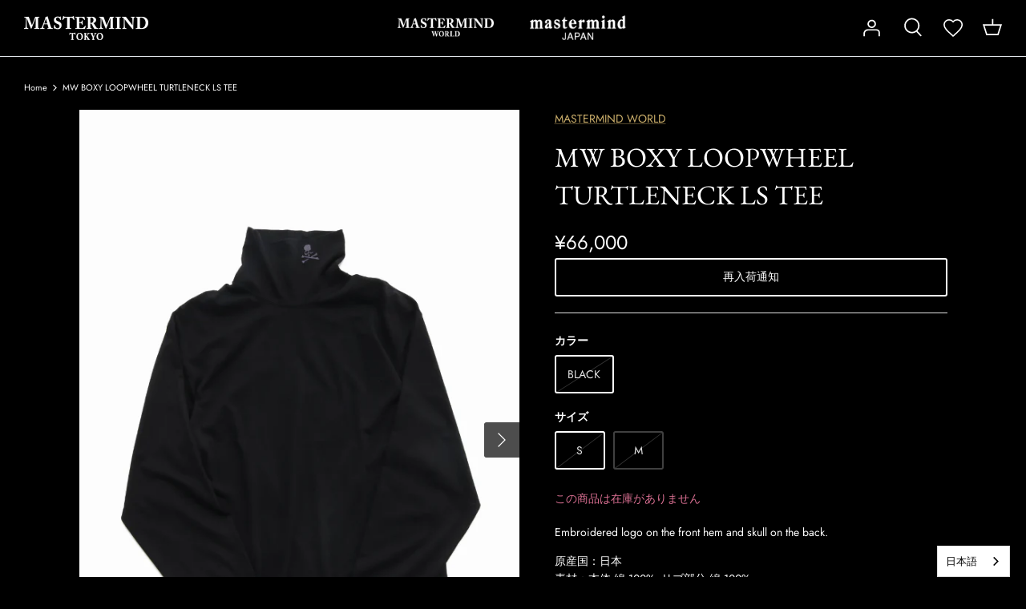

--- FILE ---
content_type: text/javascript; charset=utf-8
request_url: https://mastermindtokyo.com/products/22070125003130036001.js
body_size: 747
content:
{"id":7462870122677,"title":"MW BOXY LOOPWHEEL TURTLENECK LS TEE","handle":"22070125003130036001","description":"\u003cp\u003eEmbroidered logo on the front hem and skull on the back.\u003c\/p\u003e原産国：日本\u003cbr\u003e素材：本体 綿 100%, リブ部分 綿 100%\u003cbr\u003e\u003cdiv class=\"table-list-wrap\"\u003e\u003ctable class=\"table-list\"\u003e\n\u003ctr\u003e\n\u003ctd\u003e\u003c\/td\u003e\n\u003ctd\u003e肩幅\u003c\/td\u003e\n\u003ctd\u003e身幅\u003c\/td\u003e\n\u003ctd\u003e着丈\u003c\/td\u003e\n\u003ctd\u003e袖丈\u003c\/td\u003e\n\u003ctd\u003e襟の高さ\u003c\/td\u003e\n\u003ctd\u003e重量（g）\u003c\/td\u003e\n\u003c\/tr\u003e\n\u003ctr\u003e\n\u003cth\u003eS\u003c\/th\u003e\n\u003ctd\u003e54\u003c\/td\u003e\n\u003ctd\u003e56.5\u003c\/td\u003e\n\u003ctd\u003e71\u003c\/td\u003e\n\u003ctd\u003e64.5\u003c\/td\u003e\n\u003ctd\u003e13\u003c\/td\u003e\n\u003ctd\u003e384\u003c\/td\u003e\n\u003c\/tr\u003e\n\u003ctr\u003e\n\u003cth\u003eM\u003c\/th\u003e\n\u003ctd\u003e56\u003c\/td\u003e\n\u003ctd\u003e59\u003c\/td\u003e\n\u003ctd\u003e74\u003c\/td\u003e\n\u003ctd\u003e65.5\u003c\/td\u003e\n\u003ctd\u003e14\u003c\/td\u003e\n\u003ctd\u003e440\u003c\/td\u003e\n\u003c\/tr\u003e\n\u003c\/table\u003e\u003c\/div\u003e\u003cdiv class=\"table-list-sub\"\u003e*単位はCM\u003c\/div\u003e","published_at":"2023-06-23T16:34:13+09:00","created_at":"2023-06-21T17:38:06+09:00","vendor":"MASTERMIND WORLD","type":"CUTSEW","tags":["22AW","Appify:Restock","ARCHIVE","COUPON CODE CAMPAIGN","MW22S09-TS055"],"price":6600000,"price_min":6600000,"price_max":6600000,"available":false,"price_varies":false,"compare_at_price":null,"compare_at_price_min":0,"compare_at_price_max":0,"compare_at_price_varies":false,"variants":[{"id":42918009438389,"title":"BLACK \/ S","option1":"BLACK","option2":"S","option3":null,"sku":"22070125003130036001","requires_shipping":true,"taxable":true,"featured_image":null,"available":false,"name":"MW BOXY LOOPWHEEL TURTLENECK LS TEE - BLACK \/ S","public_title":"BLACK \/ S","options":["BLACK","S"],"price":6600000,"weight":884,"compare_at_price":null,"inventory_management":"shopify","barcode":"22070125003130036001","quantity_rule":{"min":1,"max":null,"increment":1},"quantity_price_breaks":[],"requires_selling_plan":false,"selling_plan_allocations":[]},{"id":42918009471157,"title":"BLACK \/ M","option1":"BLACK","option2":"M","option3":null,"sku":"22070125003130038001","requires_shipping":true,"taxable":true,"featured_image":null,"available":false,"name":"MW BOXY LOOPWHEEL TURTLENECK LS TEE - BLACK \/ M","public_title":"BLACK \/ M","options":["BLACK","M"],"price":6600000,"weight":940,"compare_at_price":null,"inventory_management":"shopify","barcode":"22070125003130038001","quantity_rule":{"min":1,"max":null,"increment":1},"quantity_price_breaks":[],"requires_selling_plan":false,"selling_plan_allocations":[]}],"images":["\/\/cdn.shopify.com\/s\/files\/1\/0611\/8608\/0949\/products\/22070125003130001_ma_001.jpg?v=1687336750","\/\/cdn.shopify.com\/s\/files\/1\/0611\/8608\/0949\/products\/22070125003130001_dm_1.jpg?v=1687336750","\/\/cdn.shopify.com\/s\/files\/1\/0611\/8608\/0949\/products\/22070125003130001_dm_2.jpg?v=1687336750","\/\/cdn.shopify.com\/s\/files\/1\/0611\/8608\/0949\/products\/22070125003130001_dm_3.jpg?v=1687336750","\/\/cdn.shopify.com\/s\/files\/1\/0611\/8608\/0949\/products\/22070125003130001_dm_4.jpg?v=1687336750","\/\/cdn.shopify.com\/s\/files\/1\/0611\/8608\/0949\/products\/22070125003130001_dm_5.jpg?v=1687336750","\/\/cdn.shopify.com\/s\/files\/1\/0611\/8608\/0949\/products\/22070125003130001_dm_6.jpg?v=1687336750","\/\/cdn.shopify.com\/s\/files\/1\/0611\/8608\/0949\/products\/22070125003130001_dm_7.jpg?v=1687336750"],"featured_image":"\/\/cdn.shopify.com\/s\/files\/1\/0611\/8608\/0949\/products\/22070125003130001_ma_001.jpg?v=1687336750","options":[{"name":"カラー","position":1,"values":["BLACK"]},{"name":"サイズ","position":2,"values":["S","M"]}],"url":"\/products\/22070125003130036001","media":[{"alt":null,"id":27856326885557,"position":1,"preview_image":{"aspect_ratio":0.667,"height":900,"width":600,"src":"https:\/\/cdn.shopify.com\/s\/files\/1\/0611\/8608\/0949\/products\/22070125003130001_ma_001.jpg?v=1687336750"},"aspect_ratio":0.667,"height":900,"media_type":"image","src":"https:\/\/cdn.shopify.com\/s\/files\/1\/0611\/8608\/0949\/products\/22070125003130001_ma_001.jpg?v=1687336750","width":600},{"alt":null,"id":27856326918325,"position":2,"preview_image":{"aspect_ratio":0.667,"height":900,"width":600,"src":"https:\/\/cdn.shopify.com\/s\/files\/1\/0611\/8608\/0949\/products\/22070125003130001_dm_1.jpg?v=1687336750"},"aspect_ratio":0.667,"height":900,"media_type":"image","src":"https:\/\/cdn.shopify.com\/s\/files\/1\/0611\/8608\/0949\/products\/22070125003130001_dm_1.jpg?v=1687336750","width":600},{"alt":null,"id":27856326951093,"position":3,"preview_image":{"aspect_ratio":0.667,"height":900,"width":600,"src":"https:\/\/cdn.shopify.com\/s\/files\/1\/0611\/8608\/0949\/products\/22070125003130001_dm_2.jpg?v=1687336750"},"aspect_ratio":0.667,"height":900,"media_type":"image","src":"https:\/\/cdn.shopify.com\/s\/files\/1\/0611\/8608\/0949\/products\/22070125003130001_dm_2.jpg?v=1687336750","width":600},{"alt":null,"id":27856326983861,"position":4,"preview_image":{"aspect_ratio":0.667,"height":900,"width":600,"src":"https:\/\/cdn.shopify.com\/s\/files\/1\/0611\/8608\/0949\/products\/22070125003130001_dm_3.jpg?v=1687336750"},"aspect_ratio":0.667,"height":900,"media_type":"image","src":"https:\/\/cdn.shopify.com\/s\/files\/1\/0611\/8608\/0949\/products\/22070125003130001_dm_3.jpg?v=1687336750","width":600},{"alt":null,"id":27856327016629,"position":5,"preview_image":{"aspect_ratio":0.667,"height":900,"width":600,"src":"https:\/\/cdn.shopify.com\/s\/files\/1\/0611\/8608\/0949\/products\/22070125003130001_dm_4.jpg?v=1687336750"},"aspect_ratio":0.667,"height":900,"media_type":"image","src":"https:\/\/cdn.shopify.com\/s\/files\/1\/0611\/8608\/0949\/products\/22070125003130001_dm_4.jpg?v=1687336750","width":600},{"alt":null,"id":27856327049397,"position":6,"preview_image":{"aspect_ratio":0.667,"height":900,"width":600,"src":"https:\/\/cdn.shopify.com\/s\/files\/1\/0611\/8608\/0949\/products\/22070125003130001_dm_5.jpg?v=1687336750"},"aspect_ratio":0.667,"height":900,"media_type":"image","src":"https:\/\/cdn.shopify.com\/s\/files\/1\/0611\/8608\/0949\/products\/22070125003130001_dm_5.jpg?v=1687336750","width":600},{"alt":null,"id":27856327082165,"position":7,"preview_image":{"aspect_ratio":0.667,"height":900,"width":600,"src":"https:\/\/cdn.shopify.com\/s\/files\/1\/0611\/8608\/0949\/products\/22070125003130001_dm_6.jpg?v=1687336750"},"aspect_ratio":0.667,"height":900,"media_type":"image","src":"https:\/\/cdn.shopify.com\/s\/files\/1\/0611\/8608\/0949\/products\/22070125003130001_dm_6.jpg?v=1687336750","width":600},{"alt":null,"id":27856327147701,"position":8,"preview_image":{"aspect_ratio":0.667,"height":900,"width":600,"src":"https:\/\/cdn.shopify.com\/s\/files\/1\/0611\/8608\/0949\/products\/22070125003130001_dm_7.jpg?v=1687336750"},"aspect_ratio":0.667,"height":900,"media_type":"image","src":"https:\/\/cdn.shopify.com\/s\/files\/1\/0611\/8608\/0949\/products\/22070125003130001_dm_7.jpg?v=1687336750","width":600}],"requires_selling_plan":false,"selling_plan_groups":[]}